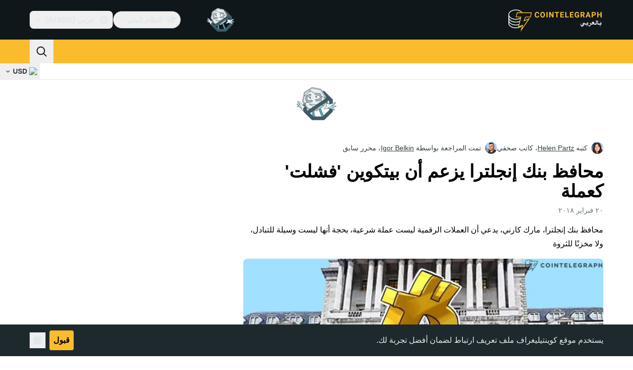

--- FILE ---
content_type: text/javascript; charset=utf-8
request_url: https://ar.cointelegraph.com/_duck/ducklings/BmW-6G8W.js
body_size: -739
content:
import{L as u,M as d,N as l,O as b,P as c,Q as f}from"./CxW1faFM.js";try{let e=typeof window<"u"?window:typeof global<"u"?global:typeof globalThis<"u"?globalThis:typeof self<"u"?self:{},n=new e.Error().stack;n&&(e._sentryDebugIds=e._sentryDebugIds||{},e._sentryDebugIds[n]="28b47733-7b2e-4dd7-9f80-aa19c47e12be",e._sentryDebugIdIdentifier="sentry-dbid-28b47733-7b2e-4dd7-9f80-aa19c47e12be")}catch{}const y=e=>{const n=u(!0),t=d(null);return l(()=>{const a=s=>{n.value=!1,t.value=s};b(()=>{const s=e();if(!s){t.value=null;return}const o=c(a),{unsubscribe:r}=o(s);f(r)})}),{data:t,pending:n}};export{y as u};


--- FILE ---
content_type: text/javascript; charset=utf-8
request_url: https://ar.cointelegraph.com/_duck/ducklings/Dq0D6LlZ.js
body_size: -535
content:
import{P as d}from"./CPeQmoGP.js";import{d as i,C as n,o as t,D as s,r as o,F as r}from"./CxW1faFM.js";try{let a=typeof window<"u"?window:typeof global<"u"?global:typeof globalThis<"u"?globalThis:typeof self<"u"?self:{},e=new a.Error().stack;e&&(a._sentryDebugIds=a._sentryDebugIds||{},a._sentryDebugIds[e]="fb271bef-be8b-4d4f-a030-54e01af39f57",a._sentryDebugIdIdentifier="sentry-dbid-fb271bef-be8b-4d4f-a030-54e01af39f57")}catch{}const p=i({__name:"VisuallyHidden",props:{feature:{default:"focusable"},asChild:{type:Boolean},as:{default:"span"}},setup(a){return(e,f)=>(t(),n(r(d),{as:e.as,"as-child":e.asChild,"aria-hidden":e.feature==="focusable"?"true":void 0,"data-hidden":e.feature==="fully-hidden"?"":void 0,tabindex:e.feature==="fully-hidden"?"-1":void 0,style:{position:"absolute",border:0,width:"1px",height:"1px",padding:0,margin:"-1px",overflow:"hidden",clip:"rect(0, 0, 0, 0)",clipPath:"inset(50%)",whiteSpace:"nowrap",wordWrap:"normal"}},{default:s(()=>[o(e.$slots,"default")]),_:3},8,["as","as-child","aria-hidden","data-hidden","tabindex"]))}});export{p as _};


--- FILE ---
content_type: text/javascript; charset=utf-8
request_url: https://ar.cointelegraph.com/_duck/ducklings/CPeGHBu0.js
body_size: -809
content:
import"./CxW1faFM.js";try{let e=typeof window<"u"?window:typeof global<"u"?global:typeof globalThis<"u"?globalThis:typeof self<"u"?self:{},n=new e.Error().stack;n&&(e._sentryDebugIds=e._sentryDebugIds||{},e._sentryDebugIds[n]="892ad338-8599-4981-8062-c72ccd4c117b",e._sentryDebugIdIdentifier="sentry-dbid-892ad338-8599-4981-8062-c72ccd4c117b")}catch{}const t=e=>e.shouldOpenInNewTab()?"_blank":"_self";export{t as g};
